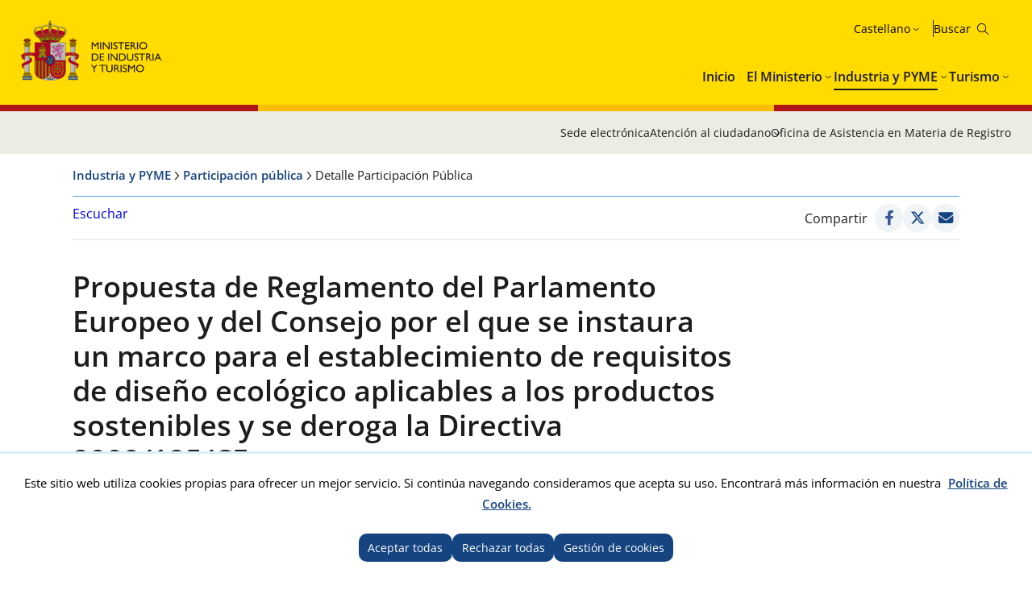

--- FILE ---
content_type: text/html; charset=utf-8
request_url: https://industria.gob.es/es-es/participacion_publica/Paginas/DetalleParticipacionPublica.aspx?k=521
body_size: 18753
content:


<!doctype html>

<!--[if lt IE 7]>       <html class="no-js lt-ie9 lt-ie8 lt-ie7" lang="es"> <![endif]--> <!--[if IE 7]>          <html class="no-js lt-ie9 lt-ie8" lang="es"> <![endif]--> <!--[if IE 8]>          <html class="no-js lt-ie9" lang="es"> <![endif]--> <!--[if IE 9]>          <html class="no-js ie9" lang="es"> <![endif]--> <!--[if gt IE 9]><!-->  <html class="no-js" lang="es"> <!--<![endif]-->

<head>
   <meta name='Faro' content='Faro_Portal' ><meta name='ContiSyncro' content='24/01/2026 21:53:51' ><link title="home" href="[raiz]/es-es/Paginas/index.aspx" rel="home" /><link title="index" href="[raiz]/es-es/Paginas/mapaweb.aspx" rel="index" /><link title="author" href="[raiz]/es-es//servicios/AtencionCiudadano/Paginas/AtencionCiudadano.aspx#contacto" rel="author" /><link title="search" href="/es-es/Paginas/resultados-busqueda.aspx" rel="search" /><link title="contents" href="/es-es/#menu-principal" rel="contents" /><link title="shortcut icon" href="/_layouts/15/images/Ministerio/favicon.ico" rel="shortcut icon" /><meta name='description' content='' ><meta name='autor' content='Ministerio de Industria y Turismo'><meta name='keywords' content='' ><meta http-equiv='Content-Type' content='text/html;charset=utf-8' />
	<!-- Google tag (gtag.js) -->
	<script async src="https://www.googletagmanager.com/gtag/js?id=G-XENZHVRJNW"></script>
	<script>
	  		if (document.cookie.includes("displayCookieConsent=y")) {
			window.dataLayer = window.dataLayer || [];
			function gtag() { dataLayer.push(arguments); }
			gtag('js', new Date());
 
			gtag('config', 'G-XENZHVRJNW');
		} else {
			//Elimina la cookie en caso de que exista y no se haya aceptado GA4
            if (document.cookie.includes("_ga_XENZHVRJNW")) {
                document.cookie = "_ga_XENZHVRJNW=; expires=Thu, 01 Jan 1970 00:00:00 UTC; path=/; domain=.industria.gob.es;";}
			if (document.cookie.includes("_ga")) {
                document.cookie = "_ga=; expires=Thu, 01 Jan 1970 00:00:00 UTC; path=/; domain=.industria.gob.es;";}
		}
		</script>
	
	
	<!-- Google Tag Manager -->
<script>
if (document.cookie.includes("displayCookieConsent=y")) {
(function(w,d,s,l,i){w[l]=w[l]||[];w[l].push({'gtm.start':
new Date().getTime(),event:'gtm.js'});var f=d.getElementsByTagName(s)[0],
j=d.createElement(s),dl=l!='dataLayer'?'&l='+l:'';j.async=true;j.src=
'https://www.googletagmanager.com/gtm.js?id='+i+dl;f.parentNode.insertBefore(j,f);
})(window,document,'script','dataLayer','GTM-W8LCCGV9');}
</script>
<!-- End Google Tag Manager -->

     <!--  Meta específico para Móviles -->
    <meta name="viewport" content="width=device-width, initial-scale=1.0"/>
          
	
    
	<title> Ministerio de Industria y Turismo - Detalle Participación Pública </title>

    <!-- Favicon:Start -->
    <link rel="icon" href="/_layouts/15/images/Ministerio/favicon.ico"/>
	<!-- Favicon:End -->
        
	<link href='https://fonts.googleapis.com/css?family=Open+Sans:400,600,800' rel='stylesheet'><link href='https://fonts.googleapis.com/css?family=Lora:400,400i,700,700i' rel='stylesheet'><link href='/Style%20Library/estilo-industria.css' type='text/css' rel='stylesheet' />
        
    <!-- JQuery -->
    <script src='https://ajax.googleapis.com/ajax/libs/jquery/1.12.0/jquery.min.js' type='text/javascript' ></script>

	
	<script type="text/javascript" src="/Style%20Library/js/Excepcion-Industria.js"></script>
<script type="text/javascript" src="/Style%20Library/js/Excepcion-Industria2.js"></script>


    

<script>
    (function () {
        function getCookie(name) {
            var match = document.cookie.match(new RegExp('(^| )' + name + '=([^;]+)'));
            return match ? match[2] : null;
        }

        if (getCookie('cookie_analytics') === 'accepted') {
            console.log('Google Analytics script ejecutado');

            (function (i, s, o, g, r, a, m) {
                i['GoogleAnalyticsObject'] = r; i[r] = i[r] || function () {
                    (i[r].q = i[r].q || []).push(arguments)
                }, i[r].l = 1 * new Date(); a = s.createElement(o),
                    m = s.getElementsByTagName(o)[0]; a.async = 1; a.src = '//www.google-analytics.com/analytics.js'; m.parentNode.insertBefore(a, m)
            })(window, document, 'script', '//www.google-analytics.com/analytics.js', 'ga');

            ga('create', 'UA-5799562-28', 'auto');
            ga('send', 'pageview');
        } else {
            console.log('Google Analytics bloqueado por preferencia de cookies');
        }
    })();
</script>



<script src="//cdn1.readspeaker.com/script/12264/webReader/webReader.js?pids=wr&dload=DocReader.AutoAdd" type="text/javascript" id="rs_req_Init"></script>
	<script type="text/javascript">
		<!--
    window.rsDocReaderConf = { lang: 'es_es' };
		//-->
    </script>

</head>
    
<body class="industria">
	<a accesskey="S" href="#contenido" title="Ir directamente a contenido [Alt + s]." class="visuallyhidden">Ir directamente a contenido</a>

<!-- Google Tag Manager (noscript) -->
<noscript><iframe src="https://www.googletagmanager.com/ns.html?id=GTM-W8LCCGV9"
height="0" width="0" style="display:none;visibility:hidden"></iframe></noscript>
<!-- End Google Tag Manager (noscript) -->

    <!-- ===== SP Form  =========================================================================== -->	
	<form method="post" action="./DetalleParticipacionPublica.aspx?k=521" onsubmit="javascript:return WebForm_OnSubmit();" id="aspnetForm">
<div class="aspNetHidden">
<input type="hidden" name="_wpcmWpid" id="_wpcmWpid" value="" />
<input type="hidden" name="wpcmVal" id="wpcmVal" value="" />
<input type="hidden" name="MSOWebPartPage_PostbackSource" id="MSOWebPartPage_PostbackSource" value="" />
<input type="hidden" name="MSOTlPn_SelectedWpId" id="MSOTlPn_SelectedWpId" value="" />
<input type="hidden" name="MSOTlPn_View" id="MSOTlPn_View" value="0" />
<input type="hidden" name="MSOTlPn_ShowSettings" id="MSOTlPn_ShowSettings" value="False" />
<input type="hidden" name="MSOGallery_SelectedLibrary" id="MSOGallery_SelectedLibrary" value="" />
<input type="hidden" name="MSOGallery_FilterString" id="MSOGallery_FilterString" value="" />
<input type="hidden" name="MSOTlPn_Button" id="MSOTlPn_Button" value="none" />
<input type="hidden" name="__EVENTTARGET" id="__EVENTTARGET" value="" />
<input type="hidden" name="__EVENTARGUMENT" id="__EVENTARGUMENT" value="" />
<input type="hidden" name="__REQUESTDIGEST" id="__REQUESTDIGEST" value="noDigest" />
<input type="hidden" name="MSOSPWebPartManager_DisplayModeName" id="MSOSPWebPartManager_DisplayModeName" value="Browse" />
<input type="hidden" name="MSOSPWebPartManager_ExitingDesignMode" id="MSOSPWebPartManager_ExitingDesignMode" value="false" />
<input type="hidden" name="MSOWebPartPage_Shared" id="MSOWebPartPage_Shared" value="" />
<input type="hidden" name="MSOLayout_LayoutChanges" id="MSOLayout_LayoutChanges" value="" />
<input type="hidden" name="MSOLayout_InDesignMode" id="MSOLayout_InDesignMode" value="" />
<input type="hidden" name="MSOSPWebPartManager_OldDisplayModeName" id="MSOSPWebPartManager_OldDisplayModeName" value="Browse" />
<input type="hidden" name="MSOSPWebPartManager_StartWebPartEditingName" id="MSOSPWebPartManager_StartWebPartEditingName" value="false" />
<input type="hidden" name="MSOSPWebPartManager_EndWebPartEditing" id="MSOSPWebPartManager_EndWebPartEditing" value="false" />
<input type="hidden" name="__VIEWSTATE" id="__VIEWSTATE" value="/wEPDwUBMGRkuV7U1GNBxpqUNae2jdIr7PAOFUAcx4KwdZMJ5T9ouiU=" />
</div>

<script type="text/javascript">
//<![CDATA[
var theForm = document.forms['aspnetForm'];
if (!theForm) {
    theForm = document.aspnetForm;
}
function __doPostBack(eventTarget, eventArgument) {
    if (!theForm.onsubmit || (theForm.onsubmit() != false)) {
        theForm.__EVENTTARGET.value = eventTarget;
        theForm.__EVENTARGUMENT.value = eventArgument;
        theForm.submit();
    }
}
//]]>
</script>


<script src="/WebResource.axd?d=ZtlExUD8Zmi66MQnHaJPDMjeKTRIw0k-CxuRzfOJW39p_4t5C50rXepsX6C41jl0vodZgxaSKUsjqNgFCYsxUTeMKYDUD8kmJbqzIuzgZ2M1&amp;t=638901608248157332" type="text/javascript"></script>


<script type="text/javascript">
//<![CDATA[
var MSOWebPartPageFormName = 'aspnetForm';
var g_presenceEnabled = true;
var g_wsaEnabled = false;

var g_correlationId = '7668f0a1-3f70-4024-0953-d8782e71ad0d';
var g_wsaQoSEnabled = false;
var g_wsaQoSDataPoints = [];
var g_wsaRUMEnabled = false;
var g_wsaLCID = 3082;
var g_wsaListTemplateId = 850;
var g_wsaSiteTemplateId = 'CMSPUBLISHING#0';
var _spPageContextInfo={"webServerRelativeUrl":"/es-es/participacion_publica","webAbsoluteUrl":"http://industria.gob.es/es-es/participacion_publica","viewId":"","listId":"{a9457360-b4f4-40ee-9dfe-eb6b5116a2d0}","listPermsMask":{"High":16,"Low":196673},"listUrl":"/es-es/participacion_publica/Paginas","listTitle":"Páginas","listBaseTemplate":850,"viewOnlyExperienceEnabled":false,"blockDownloadsExperienceEnabled":false,"idleSessionSignOutEnabled":false,"cdnPrefix":"","siteAbsoluteUrl":"http://industria.gob.es","siteId":"{16b66979-fa90-4c97-b05e-cc795308c3e2}","showNGSCDialogForSyncOnTS":false,"supportPoundStorePath":true,"supportPercentStorePath":true,"siteSubscriptionId":null,"CustomMarkupInCalculatedFieldDisabled":true,"AllowCustomMarkupInCalculatedField":false,"isSPO":false,"farmLabel":null,"serverRequestPath":"/es-es/participacion_publica/Paginas/DetalleParticipacionPublica.aspx","layoutsUrl":"_layouts/15","webId":"{8873a2fb-62d9-4f8e-9d0e-f1f0ec7cb782}","webTitle":"Participación pública","webTemplate":"39","webTemplateConfiguration":"CMSPUBLISHING#0","webDescription":"","tenantAppVersion":"2310310096","isAppWeb":false,"webLogoUrl":"_layouts/15/images/siteicon.png","webLanguage":3082,"currentLanguage":3082,"currentUICultureName":"es-ES","currentCultureName":"es-ES","currentCultureLCID":1034,"env":null,"nid":0,"fid":0,"serverTime":"2026-01-25T08:52:14.2891802Z","siteClientTag":"363$$16.0.10417.20059","crossDomainPhotosEnabled":false,"openInClient":false,"Has2019Era":true,"webUIVersion":15,"webPermMasks":{"High":16,"Low":196673},"pageListId":"{a9457360-b4f4-40ee-9dfe-eb6b5116a2d0}","pageItemId":118,"pagePermsMask":{"High":16,"Low":196673},"pagePersonalizationScope":1,"userEmail":"","userId":0,"userLoginName":null,"userDisplayName":null,"isAnonymousUser":true,"isAnonymousGuestUser":false,"isEmailAuthenticationGuestUser":false,"isExternalGuestUser":false,"systemUserKey":null,"alertsEnabled":true,"siteServerRelativeUrl":"/","allowSilverlightPrompt":"True","themeCacheToken":"/es-es/participacion_publica::7:","themedCssFolderUrl":null,"themedImageFileNames":null,"modernThemingEnabled":true,"isSiteAdmin":false,"ExpFeatures":[480216468,1884350801,1158731092,62197791,538521105,335811073,4194306,34614301,268500996,-1946025984,28445328,-2147475455,134291456,65536,288,950272,1282,808326148,134217873,0,0,-1073217536,545285252,18350656,-467402752,6291457,-2147483644,1074794496,-1728053184,1845537108,622628,4102,0,0,0,0,0,0,0,0,0,0,0,0,0,0,0],"killSwitches":{},"InternalValidAuthorities":["webminedicion.mityc.age","www.mintur.gob.es","www.mintur.gob.es"],"CorrelationId":"7668f0a1-3f70-4024-0953-d8782e71ad0d","hasManageWebPermissions":false,"isNoScriptEnabled":false,"groupId":null,"groupHasHomepage":true,"groupHasQuickLaunchConversationsLink":false,"departmentId":null,"hubSiteId":null,"hasPendingWebTemplateExtension":false,"isHubSite":false,"isWebWelcomePage":false,"siteClassification":"","hideSyncButtonOnODB":false,"showNGSCDialogForSyncOnODB":false,"sitePagesEnabled":false,"sitePagesFeatureVersion":0,"DesignPackageId":"00000000-0000-0000-0000-000000000000","groupType":null,"groupColor":"#23874b","siteColor":"#23874b","headerEmphasis":0,"navigationInfo":null,"guestsEnabled":false,"MenuData":{"SignInUrl":"/es-es/participacion_publica/_layouts/15/Authenticate.aspx?Source=%2Fes%2Des%2Fparticipacion%5Fpublica%2FPaginas%2FDetalleParticipacionPublica%2Easpx%3Fk%3D521"},"RecycleBinItemCount":-1,"PublishingFeatureOn":true,"PreviewFeaturesEnabled":false,"disableAppViews":false,"disableFlows":false,"serverRedirectedUrl":null,"formDigestValue":"0x8E45648D780305C1931D7C5611A44D2B7E67F6415028FF8F09E360EFD19F8474213C134E33013219950D2B7132D5917857A76D6A8FB997B53DAAF7C7A5F75F0E,25 Jan 2026 08:52:14 -0000","maximumFileSize":10240,"formDigestTimeoutSeconds":1800,"canUserCreateMicrosoftForm":false,"canUserCreateVisioDrawing":true,"readOnlyState":null,"isTenantDevSite":false,"preferUserTimeZone":false,"userTimeZoneData":null,"userTime24":false,"userFirstDayOfWeek":null,"webTimeZoneData":null,"webTime24":false,"webFirstDayOfWeek":null,"isSelfServiceSiteCreationEnabled":null,"alternateWebAppHost":"","aadTenantId":"","aadUserId":"","aadInstanceUrl":"","msGraphEndpointUrl":"https://","allowInfectedDownload":true};_spPageContextInfo.updateFormDigestPageLoaded=new Date();_spPageContextInfo.clientServerTimeDelta=new Date(_spPageContextInfo.serverTime)-new Date();if(typeof(define)=='function'){define('SPPageContextInfo',[],function(){return _spPageContextInfo;});}//]]>
</script>
<script type="text/javascript" src="/_layouts/15/3082/initstrings.js?rev=UfGKWx68Yr6Dm9uaspNANQ%3D%3DTAG0"></script><script type="text/javascript" src="/_layouts/15/init.js?rev=yqg8eItAKpo%2FMJ5vm41DGw%3D%3DTAG0"></script>
<script type="text/javascript">
//<![CDATA[
var L_Menu_BaseUrl="/es-es/participacion_publica";
var L_Menu_LCID="3082";
var L_Menu_SiteTheme="null";
$(document).ready(function () {$(".col-contenido h1").html("Propuesta de Reglamento del Parlamento Europeo y del Consejo por el que se instaura un marco para el establecimiento de requisitos de diseño ecológico aplicables a los productos sostenibles y se deroga la Directiva 2009/125/CE"); });$(document).ready(function () {Ministerio.buscador.init('Buscar en el sitio','toggle');});//]]>
</script>

<script src="/WebResource.axd?d=[base64]&amp;t=638980274593019443" type="text/javascript"></script>
<script src="/WebResource.axd?d=[base64]&amp;t=638980274593019443" type="text/javascript"></script>
<script src="/ScriptResource.axd?d=xyN7DT88f_QVU5POyLP9F0KTxUwEobjiw_gZ00WJkdY0bidp01e7xSVSVtciSabuXlidf29bXZa7Y505XvP_wjb8WO6yccdS0jvCVFND6pWOyfex_4mTb_T4dH9d1o8qE7wUVd_5zdHNInYuDRRIubwq0LIt9kJ8wBf01pPAtFVJLbgfJlKAwfUFMB05Vkvd0&amp;t=5c0e0825" type="text/javascript"></script>
<script src="/ScriptResource.axd?d=wYgPJ3Z-L4qZdDv0xqUaKGR-u-DwbsifjTdE7UVIsS576gYFuvWYGGRAyunwZGrtXfWdwkVYmNC-kDpH_7T6BhMLJYDBJtXHWnyqz7Wwo43ZDHfqWdsqEFdXRnhQcn4xi9oXUANsnJgVKs2w2LQK-CHBfCcHVg7JS2gfnvZBWHQqr_aRfmTYeWG9n05Heqb40&amp;t=5c0e0825" type="text/javascript"></script>
<script type="text/javascript">
//<![CDATA[
function WebForm_OnSubmit() {
UpdateFormDigest('\u002fes-es\u002fparticipacion_publica', 1440000);if (typeof(_spFormOnSubmitWrapper) != 'undefined') {return _spFormOnSubmitWrapper();} else {return true;};
return true;
}
//]]>
</script>

<div class="aspNetHidden">

	<input type="hidden" name="__VIEWSTATEGENERATOR" id="__VIEWSTATEGENERATOR" value="B2AB98BE" />
</div>

    <!-- ===== STARTER: ScriptManager ===================================================== -->
	<script type="text/javascript">
//<![CDATA[
Sys.WebForms.PageRequestManager._initialize('ctl00$ScriptManager', 'aspnetForm', [], [], [], 90, 'ctl00');
//]]>
</script>

    
    
<script type="text/javascript">RegisterSod("require.js", "\u002f_layouts\u002f15\u002frequire.js?rev=bv3fWJhk0uFGpVwBxnZKNQ\u00253D\u00253DTAG0");</script>
<script type="text/javascript">
//<![CDATA[
var _spFormDigestRefreshInterval = 1440000;var _fV4UI = true;//]]>
</script>
<script type="text/javascript">RegisterSod("browserScript", "\u002f_layouts\u002f15\u002fie55up.js?rev=ajbMHDSZTEMic\u00252B3j6rqxXA\u00253D\u00253DTAG0");RegisterSodDep("browserScript", "strings.js");</script>
<script type="text/javascript">
//<![CDATA[
var __wpmExportWarning='Este elemento Web se ha personalizado. En consecuencia, una o más propiedades del elemento Web podrían contener información confidencial. Asegúrese de que las propiedades contienen información segura para que otros la lean. Después de expandir este elemento Web, vea las propiedades en el archivo de descripción del elemento Web (.WebPart) utilizando un editor de texto como Microsoft Notepad.';var __wpmCloseProviderWarning='Está a punto de cerrar este elemento Web. Actualmente está proporcionando datos a otros elementos Web y estas conexiones se eliminará si se cierra este elemento Web. Para cerrar el elemento Web, haga clic en Aceptar. Para conservarlo, haga clic en Cancelar.';var __wpmDeleteWarning='Está a punto de eliminar de manera definitiva este elemento Web. ¿Confirma que desea hacerlo? Para eliminar este elemento Web, haga clic en Aceptar. Para conservarlo, haga clic en Cancelar.';$(document).ready(function () {$('.menu-idiomas-institucional > button').text('Castellano')});//]]>
</script>
</form>

	<!-- ===== STARTER: Web Part Manager  ============================================================================================= -->
	

    
		
	<div class="container">
	<!-- Cabecera:Start -->
		<header role="banner" id="site-header" class="institucional">
			<div class="main-header">
				<a accesskey="S" href="#contenido" title="Ir directamente al contenido (Atajo de teclado:S)." class="skip-to-content-link">Ir al contenido</a>
				<div class="container-maxwidth">
				<div class="container-header">
				<div class="nombre-app-institucional">
					<div class="logo-institucional">
								<h1>
									<a href="https://www.mintur.gob.es/es-es/" accesskey="0" title="Ir al Inicio (Atajo de teclado:1)."> <img src="/SiteCollectionImages/logo-MICT.svg" alt="Ministerio de Industria y Turismo"/></a>
									<!--<a class="logo-secundary" href="" target="_blank"  title="" rel="noopener noreferrer"><img src="" alt=""></a>-->
								</h1> 
							</div>
					</div>
					<div class="navegation-container">
						<div class="utility-container">
							<nav class="menu-idiomas-institucional">
								<button class="bt-dropdown">Castellano</button>
									<div class="dropdown-content">
										<ul>
<li><a hreflang='es' lang='es' title='es-es' href='/es-es/participacion_publica/paginas/detalleparticipacionpublica.aspx?k=521'>Castellano</a></li>
<li><a hreflang='ca' lang='ca' title='ca-es' href='/ca-es/participacion_publica/paginas/detalleparticipacionpublica.aspx?k=521'>Català</a></li>
<li><a hreflang='gl' lang='gl' title='gl-es' href='/gl-es/participacion_publica/paginas/detalleparticipacionpublica.aspx?k=521'>Galego</a></li>
<li><a hreflang='eu' lang='eu' title='eu-es' href='/eu-es/participacion_publica/paginas/detalleparticipacionpublica.aspx?k=521'>Euskera</a></li>
<li><a hreflang='en' lang='en' title='en-us' href='/en-us/participacion_publica/paginas/detalleparticipacionpublica.aspx?k=521'>English</a></li>
<li><a hreflang='va' lang='va' title='va-es' href='/va-es/participacion_publica/paginas/detalleparticipacionpublica.aspx?k=521'>Valencià</a></li>
</ul>
 
									</div>
							</nav>
							<div class="buscador-institucional">
								
 
<div class="menu-bt-lupa search-toggle">
</div>

<div class="fondo-buscar search-area" id="divBuscadorInstitucional">
    <form method='POST' action='/es-es/Paginas/resultados-busqueda.aspx' >
        <label for="ks"><span id="lblBuscar">Buscar</span></label>
        <input type="search" class="menu-texto-buscar" placeholder="ph" accesskey="4" name="ks" id="ks" />
        <input type="submit" class="menu-boton-buscar" name="boton-busqueda" id="boton-busqueda" onclick="disableButtonWebPart = true;">
    </form>
</div>
							</div>
						</div>
						<!-- Menú de Navegación:Start -->	
						<nav id="menu-principal-institucional">
							<ul class="slimmenu">
<li>
<a href="https://www.mintur.gob.es/es-es/Paginas/index.aspx">Inicio</a>
</li>
<li>
<a href="https://www.mintur.gob.es/es-es/Paginas/ministerio.aspx">El Ministerio</a>
<div class="mega-menu">
<div class="mega-menu-container">
<ul>
<li>
<a href="https://www.mintur.gob.es/es-es/ministro">Ministro</a>
</li>
<li>
<a href="https://www.mintur.gob.es/es-es/organizacion">Organización</a>
<ul>
<li>
<a href="https://www.mintur.gob.es/es-es/organizacion/funcionescompetencias">Funciones y Competencias</a>
</li>
<li>
<a href="https://www.mintur.gob.es/es-es/organizacion/organigrama">Organigrama</a>
</li>
<li>
<a href="https://www.mintur.gob.es/es-es/organizacion/organismos">Organismos</a>
</li>
<li>
<a href="https://www.mintur.gob.es/es-es/organizacion/igualdad">Igualdad de género</a>
</li>
</ul>
</li>
<li>
<a href="https://www.mintur.gob.es/es-es/paginas/ayudas.aspx">Ayudas</a>
</li>
<li>
<a href="https://www.mintur.gob.es/es-es/gabineteprensa">Gabinete de prensa</a>
<ul>
<li>
<a href="https://www.mintur.gob.es/es-es/gabineteprensa/notasprensa">Notas de Prensa</a>
</li>
<li>
<a href="https://www.mintur.gob.es/es-es/gabineteprensa/convocatorias">Convocatorias de prensa</a>
</li>
<li>
<a href="https://www.mintur.gob.es/es-es/gabineteprensa/departamentocomunicacion">Departamento de comunicación</a>
</li>
<li>
<a href="https://www.mintur.gob.es/es-es/gabineteprensa/congresoysenado">Discursos e intervenciones</a>
</li>
<li>
<a href="https://www.mintur.gob.es/es-es/gabineteprensa/fototeca">Fototeca</a>
</li>
</ul>
</li>
<li>
<a href="https://www.mintur.gob.es/es-es/publicaciones">Publicaciones</a>
</li>
<li>
<a href="https://www.mintur.gob.es/es-es/servicios">Servicios</a>
<ul>
<li>
<a href="https://www.mintur.gob.es/es-es/servicios/AtencionCiudadano/">Atención al Ciudadano</a>
</li>
<li>
<a href="https://www.mintur.gob.es/es-es/servicios/Paginas/OAMR-Registro-General.aspx">OAMR - Registro General</a>
</li>
<li>
<a href="https://www.mintur.gob.es/es-es/servicios/canal-informante/">Canal del informante</a>
</li>
<li>
<a href="https://www.mintur.gob.es/es-es/servicios/AyudasPublicas/">Ayudas, becas y premios</a>
</li>
<li>
<a href="https://contrataciondelestado.es/wps/portal/!ut/p/b0/Dcq7DoAgDEDRT-qsiYOPRDdHpVvFQhqwEIJ-v2z3JBcQTkClTzxVSUqx2dzMOYqGPnNxEuektVAlrQwHIOB7iSXb9r140tZgaFrT5rpgFj9Afp7xBy_iOXI!/">Licitaciones</a>
</li>
<li>
<a href="https://www.mintur.gob.es/es-es/servicios/empleo/">Empleo</a>
</li>
<li>
<a href="https://www.mintur.gob.es/es-es/servicios/Documentacion/Paginas/documentacion-publicaciones.aspx">Documentación y publicaciones</a>
</li>
</ul>
</li>
<li>
<a href="https://www.mintur.gob.es/es-es/indicadoresyestadisticas">Estadísticas e informes</a>
<ul>
<li>
<a href="https://www.mintur.gob.es/es-es/indicadoresyestadisticas/paginas/datostemp.aspx">Boletín estadístico del Ministerio</a>
</li>
<li>
<a href="https://www.mintur.gob.es/es-es/indicadoresyestadisticas/paginas/presentaciones_sectoriales.aspx">Presentaciones sectoriales</a>
</li>
<li>
<a href="https://www.mintur.gob.es/es-es/indicadoresyestadisticas/paginas/fichas_sectoriales.aspx">Fichas sectoriales</a>
</li>
<li>
<a href="https://sedeaplicaciones.minetur.gob.es/badase/">Base de datos de serie</a>
</li>
<li>
<a href="https://www.mintur.gob.es/es-es/indicadoresyestadisticas/paginas/informes.aspx">Informes</a>
</li>
</ul>
</li>
<li>
<a href="https://sede.serviciosmin.gob.es/es-es/Paginas/Index.aspx">Sede Electrónica</a>
</li>
<li>
<a href="https://www.mintur.gob.es/es-es/gobierno-abierto">Gobierno Abierto</a>
<ul>
<li>
<a href="https://www.mintur.gob.es/es-es/gobierno-abierto/semana_abierta_administracion-2024">Semana Administración Abierta 2024</a>
</li>
<li>
<a href="https://www.mintur.gob.es/es-es/gobierno-abierto/paginas/transparencia.aspx">Transparencia</a>
</li>
<li>
<a href="https://www.mintur.gob.es/es-es/gobierno-abierto/paginas/datos-abiertos.aspx">Datos Abiertos</a>
</li>
<li>
<a href="https://www.mintur.gob.es/es-es/gobierno-abierto/paginas/participacion-publica.aspx">Participación Pública</a>
</li>
</ul>
</li>
<li>
<a href="https://www.mintur.gob.es/es-es/recuperacion-transformacion-resiliencia">Plan de Recuperación, Transformación y Resiliencia</a>
<ul>
<li>
<a href="https://www.mintur.gob.es/es-es/recuperacion-transformacion-resiliencia/paginas/perte.aspx">PERTE VEC</a>
</li>
<li>
<a href="https://www.mintur.gob.es/es-es/recuperacion-transformacion-resiliencia/paginas/perte-agro.aspx">PERTE AGRO</a>
</li>
<li>
<a href="https://www.mintur.gob.es/es-es/recuperacion-transformacion-resiliencia/paginas/perte-naval.aspx">PERTE NAVAL</a>
</li>
<li>
<a href="https://www.mintur.gob.es/es-es/recuperacion-transformacion-resiliencia/paginas/experiencias-turismo-espana.aspx">Experiencias Turismo España</a>
</li>
<li>
<a href="https://www.mintur.gob.es/es-es/recuperacion-transformacion-resiliencia/paginas/buzon-de-denuncias.aspx">Buzón de denuncias</a>
</li>
<li>
<a href="https://www.mintur.gob.es/es-es/recuperacion-transformacion-resiliencia/paginas/perte-descarbonizacion.aspx">PERTE Descarbonización Industrial</a>
</li>
<li>
<a href="https://www.mintur.gob.es/es-es/recuperacion-transformacion-resiliencia/paginas/el-gobierno-tiene-la-intencion-de-poner-a-disposicion-una-linea-de-avales-de-al-menos-150m€-.aspx">El Gobierno tiene la intencion de poner a disposicion una linea de avales de al menos 150M€ </a>
</li>
<li>
<a href="https://www.mintur.gob.es/es-es/recuperacion-transformacion-resiliencia/paginas/webinar-perte-vec-20230614.aspx">Webinar PERTE VEC</a>
</li>
<li>
<a href="https://www.mintur.gob.es/es-es/recuperacion-transformacion-resiliencia/paginas/presentaciones-junio-2023.aspx">Presentaciones PERTE VEC</a>
</li>
<li>
<a href="https://www.mintur.gob.es/es-es/recuperacion-transformacion-resiliencia/paginas/webinar-1-2024.aspx">Webinar PERTE Descarbonización Industrial</a>
</li>
<li>
<a href="https://www.mintur.gob.es/es-es/recuperacion-transformacion-resiliencia/paginas/webinar-perte-descarbonizacion.aspx">Webinar PERTE Descarbonización Industrial</a>
</li>
</ul>
</li>
<li>
<a href="https://www.mintur.gob.es/es-es/brexit">Brexit</a>
</li>
<li>
<a href="https://www.mintur.gob.es/es-es/covid-19">COVID-19</a>
<ul>
<li>
<a href="https://www.mintur.gob.es/es-es/covid-19/industria">Impacto en sector Industria y PYME</a>
</li>
<li>
<a href="https://www.mintur.gob.es/es-es/covid-19/comercio">Impacto en sector Comercio</a>
</li>
<li>
<a href="https://www.mintur.gob.es/es-es/covid-19/turismo">Impacto en sector Turismo</a>
</li>
</ul>
</li>
<li>
<a href="https://www.mintur.gob.es/es-es/actuaciones_institucionales">Actuaciones Institucionales</a>
<ul>
<li>
<a href="https://www.mintur.gob.es/es-es/actuaciones_institucionales/paginas/estrategia-horizonte-africa.aspx">Estrategia Horizonte África</a>
</li>
<li>
<a href="https://www.mintur.gob.es/es-es/actuaciones_institucionales/paginas/declaracion-institucional-dia-propiedad-industrial.aspx">Declaración Institucional con motivo del día mundial de la Propiedad Industrial</a>
</li>
</ul>
</li>
<li>
<a href="https://www.mintur.gob.es/es-es/paginas/redessocialesyblogs.aspx">Redes sociales y blogs</a>
</li>
<li>
<a href="https://www.mintur.gob.es/es-es/proteccion-datos">Protección de datos personales</a>
<ul>
<li>
<a href="https://www.mintur.gob.es/es-es/proteccion-datos/paginas/registro-actividades-tratamiento-datos.aspx">Registro de actividades de tratamiento de datos personales</a>
</li>
</ul>
</li>
<li>
<a href="https://www.mintur.gob.es/es-es/infodana">Info DANA</a>
<ul>
<li>
<a href="https://www.mintur.gob.es/es-es/infodana/paginas/otras-medidas.aspx">Otras medidas</a>
</li>
<li>
<a href="https://www.mintur.gob.es/es-es/infodana/paginas/plan-reinicia-auto.aspx">Plan Reinicia Auto+</a>
</li>
<li>
<a href="https://www.mintur.gob.es/es-es/infodana/paginas/reinicia-fepyme-dana.aspx">Reinicia+ FEPYME DANA</a>
</li>
<li>
<a href="https://www.mintur.gob.es/es-es/infodana/paginas/reinicia-faiip-dana.aspx">REINICIA+ FAIIP DANA</a>
</li>
<li>
<a href="https://www.mintur.gob.es/es-es/infodana/paginas/reinicia-focit-dana.aspx">REINICIA+ FOCIT DANA</a>
</li>
</ul>
</li>
</ul>
</div>
</div>
</li>
<li>
<a href="https://industria.gob.es/es-es">Industria y PYME</a>
<div class="mega-menu">
<div class="mega-menu-container">
<ul>
<li>
<a href="https://industria.gob.es/es-es/secretariageneral">Secretaría General</a>
<ul>
<li>
<a href="https://industria.gob.es/es-es/secretariageneral/paginas/funcionescompetencias.aspx">Funciones y competencias</a>
</li>
<li>
<a href="https://industria.gob.es/es-es/secretariageneral/paginas/organigrama.aspx">Organigrama</a>
</li>
<li>
<a href="https://industria.gob.es/es-es/secretariageneral/paginas/organismos.aspx">Organismos</a>
</li>
</ul>
</li>
<li>
<a href="https://industria.gob.es/es-es/servicios">Servicios</a>
<ul>
<li>
<a href="https://www.mintur.gob.es/es-es/indicadoresyestadisticas/paginas/fichas_sectoriales.aspx">Indicadores sectoriales</a>
</li>
<li>
<a href="https://industria.gob.es/es-es/servicios/calidad">Consultas sobre temas de calidad y seguridad industrial</a>
</li>
<li>
<a href="https://industria.gob.es/es-es/servicios/estrategia-impulso-vehiculo-energias-alternativas">Estrategia de Impulso del Vehículo con Energías Alternativas</a>
</li>
<li>
<a href="https://industria.gob.es/sector-naval/paginas/index.aspx">Sector Naval</a>
</li>
<li>
<a href="https://industria.gob.es/es-es/servicios/paginas/marco-accion-nacional-energias-alternativas-transporte.aspx">Marco de Acción Nacional español de energías alternativas en el transporte</a>
</li>
<li>
<a href="https://industria.gob.es/es-es/servicios/paginas/agendas-sectoriales.aspx">Agendas sectoriales</a>
</li>
<li>
<a href="https://industria.gob.es/es-es/servicios/paginas/marco-estrategico-politica-pyme.aspx">Marco estratégico en política de PYME</a>
</li>
<li>
<a href="https://industria.gob.es/es-es/servicios/paginas/plan-estrategico-apoyo-integral-sector-automocion.aspx">Plan Estratégico de Apoyo Integral al Sector de la Automoción</a>
</li>
</ul>
</li>
<li>
<a href="https://industria.gob.es/es-es/estadisticas">Estadísticas e informes</a>
<ul>
<li>
<a href="https://industria.gob.es/es-es/estadisticas/paginas/encuesta-coyuntura.aspx">Encuesta de Coyuntura Industrial</a>
</li>
<li>
<a href="https://www.mintur.gob.es/es-es/indicadoresyestadisticas/industria/encuestacoyuntura/paginas/encuesta-coyuntura.aspx">Encuesta de Coyuntura en el Sector de la Construcción</a>
</li>
<li>
<a href="https://industria.gob.es/es-es/estadisticas/paginas/encuesta-vehiculos.aspx">Estadística de Fabricación de Vehículos Automóviles y Bicicletas</a>
</li>
<li>
<a href="https://industria.gob.es/es-es/estadisticas/paginas/estadistica-cemento.aspx">Estadística del Cemento</a>
</li>
<li>
<a href="https://industria.gob.es/es-es/estadisticas/paginas/estadisticas-y-publicaciones-sobre-pyme.aspx">Estadísticas y publicaciones sobre PYME</a>
</li>
</ul>
</li>
<li>
<a href="https://sede.serviciosmin.gob.es/es-es/procedimientoselectronicos/paginas/listado-procedimientos.aspx?od=5">Procedimientos en la Sede</a>
</li>
<li>
<a href="http://www.mintur.gob.es/portalayudas/paginas/convocatorias-ayudas.aspx?cg=secretar%c3%ada%20general%20de%20industria%20y%20de%20la%20peque%c3%b1a%20y%20mediana%20empresa">Ayudas</a>
</li>
<li>
<a href="https://industria.gob.es/es-es/participacion_publica">Participación pública</a>
</li>
<li>
<a href="https://industria.gob.es/es-es/brexit">Brexit Industria</a>
</li>
<li class="areas-interes">
<a href="https://industria.gob.es/es-es/Paginas/lista-areas-interes.aspx">Áreas de interés</a>
<ul>
<li>
<a href="https://industria.gob.es/anpaq/">Autoridad Nacional para la Prohibición de las Armas Químicas</a>
</li>
<li>
<a href="https://industria.gob.es/calidad-industrial/">Calidad y Seguridad Industrial</a>
</li>
<li>
<a href="https://ipyme.org/es-es/politicasymedidas/consejo-estatal/Paginas/default.aspx">Consejo Estatal de la PYME</a>
</li>
<li>
<a href="https://industria.gob.es/giaveh/">Gestión Integrada de Aplicaciones de Vehículos (GIAVEH)</a>
</li>
<li>
<a href="https://industria.gob.es/premios-moda/">Premios Nacionales de la Moda</a>
</li>
<li>
<a href="https://industria.gob.es/registros-industriales/">Registros Industriales</a>
</li>
<li>
<a href="https://industria.gob.es/renove/paginas/index.aspx">Plan RENOVE</a>
</li>
<li>
<a href="https://www.industriaconectada40.gob.es/premios/paginas/premios.aspx">Premios Nacionales Industria Conectada 4.0</a>
</li>
<li>
<a href="https://industria.gob.es/premios-nacionales-bien-hecho/Paginas/default.aspx">Premios Nacionales de Industria: "Bien hecho en España"</a>
</li>
</ul>
</li>
</ul>
</div>
</div>
</li>
<li>
<a href="https://turismo.gob.es/es-es">Turismo</a>
<div class="mega-menu">
<div class="mega-menu-container">
<ul>
<li>
<a href="https://turismo.gob.es/es-es/secretariadeestado">Secretaría de Estado</a>
<ul>
<li>
<a href="https://turismo.gob.es/es-es/secretariadeestado/paginas/funcionesycompetencias.aspx">Funciones y competencias</a>
</li>
<li>
<a href="https://turismo.gob.es/es-es/secretariadeestado/paginas/organigrama.aspx">Organigrama</a>
</li>
<li>
<a href="https://turismo.gob.es/es-es/secretariadeestado/paginas/organismos.aspx">Organismos</a>
</li>
</ul>
</li>
<li>
<a href="https://turismo.gob.es/es-es/estrategia-turismo">Estrategia</a>
<ul>
<li>
<a href="https://turismo.gob.es/es-es/estrategia-turismo-sostenible/paginas/index.aspx">Estrategia de Turismo Sostenible de España 2030</a>
</li>
</ul>
</li>
<li>
<a href="https://turismo.gob.es/es-es/servicios">Servicios</a>
<ul>
<li>
<a href="https://turismo.gob.es/es-es/servicios/paginas/portal-study-in-spain.aspx">Portal Study in Spain</a>
</li>
<li>
<a href="https://turismo.gob.es/es-es/servicios/paginas/estudio-turismo-salud.aspx">Estudio sobre el turismo de salud en España</a>
</li>
<li>
<a href="https://turismo.gob.es/es-es/servicios/paginas/canal-experiencias.aspx">Comercialización de Experiencias Turísticas en www.spain.info</a>
</li>
<li>
<a href="https://turismo.gob.es/es-es/servicios/paginas/ayudas_sector_hotelero.aspx">Ayudas para el sector hotelero</a>
</li>
<li>
<a href="https://turismo.gob.es/es-es/servicios/paginas/plan-nacional-integral-turismo.aspx">Plan Nacional e Integral de Turismo (2012-2015)</a>
</li>
<li>
<a href="https://turismo.gob.es/es-es/servicios/paginas/punto-contacto-central-spain.aspx">Punto de Contacto Central España para garantías de viajes combinados y servicios de viaje vinculados</a>
</li>
</ul>
</li>
<li>
<a href="https://turismo.gob.es/es-es/paginas/estadisticas-informes.aspx">Estadísticas e Informes</a>
</li>
<li>
<a href="https://sede.serviciosmin.gob.es/es-es/procedimientoselectronicos/paginas/listado-procedimientos.aspx?od=4">Procedimientos de la Sede</a>
</li>
<li>
<a href="http://www.mintur.gob.es/portalayudas/paginas/convocatorias-ayudas.aspx?cg=secretar%c3%ada%20de%20estado%20de%20turismo">Ayudas</a>
</li>
<li>
<a href="https://turismo.gob.es/es-es/participacion-publica">Participación pública</a>
</li>
<li>
<a href="https://turismo.gob.es/es-es/brexit-turismo">Brexit Turismo</a>
</li>
<li class="areas-interes">
<a href="https://turismo.gob.es/es-es/Paginas/lista-areas-interes.aspx">Áreas de interés</a>
<ul>
<li>
<a href="https://turismo.gob.es/cooperacion">Cooperación y competitividad</a>
</li>
<li>
<a href="https://turismo.gob.es/desarrollo-sostenibilidad">Desarrollo y Sostenibilidad</a>
</li>
</ul>
</li>
</ul>
</div>
</div>
</li>
</ul>
						</nav>
					</div>
				</div>
				</div>
				</div>
				<div class="submenu-header">
					<div class="container-maxwidth">
						<h2>Otros enlaces</h2>                                   
						<ul><li><a href='https://sede.minetur.gob.es' accesskey='7' >Sede electrónica</a></li><li class='submenu-desplegable'><a href='https://www.mintur.gob.es/{culture}/servicios/AtencionCiudadano/Paginas/AtencionCiudadano.aspx' accesskey='6' >Atención al ciudadano</a><div class='mega-menu'><div class='mega-menu-container'><ul><li><a href='/{0}/servicios/AtencionCiudadano/Paginas/preguntas-frecuentes.aspx' >Preguntas frecuentes</a></li><li><a href='/{0}/servicios/AtencionCiudadano/Paginas/quejas-sugerencias.aspx' >Quejas y sugerencias</a></li></ul></div></div></li><li><a href='https://www.mintur.gob.es/es-es/servicios/Paginas/OAMR-Registro-General.aspx' >Oficina de Asistencia en Materia de Registro</a></li></ul>
					</div>
				</div>

		</header>
            <!-- ReadSpeaker -->
            <div class="main-container">
             <!-- <div id="MiReadSpeaker"></div> -->
         <!-- Fin ReadSpeaker -->

			<!-- Contenido:Start -->
			<main id="contenido" role="main">
				

        

<div class="section-container">   
    <div class="breadcrumb rs_skip">
        <ul><li><a href="/es-es/Paginas/Index.aspx">Industria y PYME</a></li><li><a href="/es-es/participacion_publica/Paginas/Inicio.aspx">Participación pública</a></li><li>Detalle Participación Pública</li></ul>
    </div>
    <div class="speakeryredes">
        <div id="MiReadSpeaker"></div>
        <div class='compartir rs_skip' >
<span class='compartir-label'><span>Compartir</span></span>
<ul>
<li>
<a class='social facebook' title='Abre en ventana nueva' href='http://www.facebook.com/sharer.php?u=http://industria.gob.es/es-es/participacion_publica/Paginas/DetalleParticipacionPublica.aspx?k=521' target='_blank'><span>Recomendar en Facebook</span></a>
</li>
<li>
<a class='social twitter' title='Abre en ventana nueva' href='http://twitter.com/share?url=http://industria.gob.es/es-es/participacion_publica/Paginas/DetalleParticipacionPublica.aspx?k=521' target='_blank'><span>Twittear</span></a>
</li>
<li>
<a title='Abre en ventana nueva' href="mailto: ?subject=Enviado desde http://industria.gob.es&body=Creo que este contenido te puede interesar:%0ADetalle Participación Pública%0Ahttp://industria.gob.es/es-es/participacion_publica/Paginas/DetalleParticipacionPublica.aspx%0A%0A" class="social correo"><span>Enviar por correo</span>  </a>
</li>
</ul>
</div>

    </div>
    <div class="interior-container">
        
        <div class="grid-2columnas">
                <div class="col-contenido">
					<h1>Detalle Participación Pública</h1>
                    <div class="ms-webpart-zone ms-fullWidth">
	<div id="MSOZoneCell_WebPartctl00_SPWebPartManager1_g_3d38c090_5a16_45ff_a53e_4b9dc5d4c5e8" class="s4-wpcell-plain ms-webpartzone-cell ms-webpart-cell-vertical-inline-table ms-webpart-cell-vertical ms-fullWidth ">
		<div class="ms-webpart-chrome ms-webpart-chrome-vertical ms-webpart-chrome-fullWidth ">
			<div WebPartID="3d38c090-5a16-45ff-a53e-4b9dc5d4c5e8" HasPers="false" id="WebPartctl00_SPWebPartManager1_g_3d38c090_5a16_45ff_a53e_4b9dc5d4c5e8" width="100%" class="ms-WPBody " allowDelete="false" allowExport="false" style="" ><article class="detalle-consulta">
<dl>
<dt>Consulta</dt><dd>Cerrada<dt>Rango de la Norma:</dt><dd>Reglamento Comunitario<dt>Carácter de la consulta:</dt><dd>Normativas<dt>Tipo de participación:</dt><dd>Propuestas legislativas europeas</dl>
<h2>Resumen</h2><div><p>Este Reglamento forma parte de un paquete de iniciativas presentadas por la Comisi&oacute;n en relaci&oacute;n con los productos sostenibles y el fomento de alternativas de productos sostenibles. El paquete incluye iniciativas sectoriales espec&iacute;ficas sobre los textiles y los productos de construcci&oacute;n, que abordan los productos con los impactos m&aacute;s significativos en el medioambiente y el clima, as&iacute; como una iniciativa para empoderar a los consumidores en la transici&oacute;n ecol&oacute;gica, mediante una mejor protecci&oacute;n contra pr&aacute;cticas desleales y mejor informaci&oacute;n. </p><p>Con la presente propuesta se pretende ampliar el &aacute;mbito de aplicaci&oacute;n de la Directiva sobre el dise&ntilde;o ecol&oacute;gico, tanto en lo que respecta a los productos como a nuevos tipos de requisitos. Sus objetivos principales son la reducci&oacute;n de los impactos ambientales negativos del ciclo de vida de los productos y la mejora del funcionamiento del mercado interior. Adem&aacute;s, el Reglamento tambi&eacute;n contribuye a los objetivos de la pol&iacute;tica industrial de la UE de impulsar la oferta y la demanda de bienes sostenibles, lograr una producci&oacute;n sostenible y garantizar unas condiciones de competencia equitativas para los productos que se venden en el mercado interior. </p><p>Al aplicar el concepto de dise&ntilde;o ecol&oacute;gico a una gama muy amplia de productos y permitir que establezca un amplio abanico de requisitos espec&iacute;ficos aplicables a los productos, este Reglamento se propone abordar los impactos ambientales m&aacute;s perjudiciales de los productos. Fija por ende un marco para el establecimiento de requisitos de dise&ntilde;o ecol&oacute;gico con base en los aspectos de sostenibilidad y circularidad recogidos en el Plan de Acci&oacute;n para la Econom&iacute;a Circular de 2020, como la durabilidad, reutilizabilidad, actualizabilidad y reparabilidad de los productos; la presencia de sustancias preocupantes en los productos; la eficiencia de los productos en cuanto al uso de energ&iacute;a y de recursos; el contenido reciclado de los productos; la refabricaci&oacute;n y el reciclado de alta calidad de los productos; y la reducci&oacute;n de la huella de carbono y la huella ambiental de los productos.</p></div><h2>Plazo de remisión</h2><p>Plazo para presentar alegaciones&nbsp;<strong>desde el  miércoles, 08 de junio de 2022&nbsp;</strong><strong>hasta el  viernes, 08 de julio de 2022</strong></p>
<h2>Presentación de alegaciones</h2><div><p>Con objeto de identificar los aspectos de la propuesta legislativa que tienen mayor incidencia para Espa&ntilde;a e incentivar la participaci&oacute;n de los ciudadanos y los sectores nacionales afectados, se abre un proceso de participaci&oacute;n p&uacute;blica para recabar comentarios sobre la propuesta de reglamento que se adjunta como anexo.</p><p>Las alegaciones podr&aacute;n remitirse a la direcci&oacute;n de correo: <a href="mailto:participacion_csegind@mincotur.es">participacion_csegind@mincotur.es</a> indicando en el asunto &ldquo;Consulta RPS&rdquo;</p></div>
<h2>Anexos</h2><div>
<p><a class="file pdf" href="/_layouts/15/HttpHandlerParticipacionPublicaAnexos.ashx?k=45205">Texto de la propuesta [PDF] [1,21 MB]</a></p>
<p><a class="file pdf" href="/_layouts/15/HttpHandlerParticipacionPublicaAnexos.ashx?k=45206">Anexos [PDF] [183,1 KB]</a></p>
</div>

</article>
<div class="ms-clear"></div></div>
		</div>
	</div>
</div>
                </div>
                <aside class="submenu">
                    <!-- Navegación 2º nivel -->
                    <nav role="navigation" >
                        
                    </nav>
                    <menu class="ms-hide">
	<ie:menuitem id="MSOMenu_Help" iconsrc="/_layouts/15/images/HelpIcon.gif" onmenuclick="MSOWebPartPage_SetNewWindowLocation(MenuWebPart.getAttribute(&#39;helpLink&#39;), MenuWebPart.getAttribute(&#39;helpMode&#39;))" text="Ayuda" type="option" style="display:none">

	</ie:menuitem>
</menu>
                </aside>
        </div>
        <div class="grid-full-width">
            
            

<script type="text/javascript"> 
	function showGracias() {
		document.getElementById("divButtons").style.display = "none";
        document.getElementById("h2pregunta").style.display = "none";
		document.getElementById("divGracias").style.display = "block";
	};
</script>

<div class="feedback-site">
	<div class="feedback-container">
		<h2 id="h2pregunta">¿Le ha servido de ayuda esta página?</h2>
		<div id="divButtons" class="feedback-buttons">
			<ul>
				<li>
					<button class="" onclick="ga('send', 'event', 'Encuesta', 'satisfaccion', 'si'); showGracias()">
						Sí <span>esta pagina es util</span>
					</button>
				</li>
				<li>
					<button class="" onclick="ga('send', 'event', 'Encuesta', 'satisfaccion', 'no'); showGracias()">
						No <span>esta pagina no sirve</span>
					</button>
				</li>
			</ul>
		</div>
		<div id="divGracias" class="feedback-success" role="alert" hidden="">
			<p>Gracias por sus comentarios.</p>
		</div>
	</div>
</div>

        </div>
    </div>
</div>
<div style='display:none' id='hidZone'></div>
			</main>
			<!-- Contenido:End -->
		</div>    


		
		<footer role="contentinfo" class="institucional">
			<button type="button" class="scroll-top"><span>Subir arriba</span></button>
			<div class="container-maxwidth">	
				<div class="footer-container-institucional">
					<div class="navegation-footer">
						<nav class="opciones-footer-institucional">
						<h2>Navegación del Pie</h2>
						<ul><li><a href="https://www.mintur.gob.es/es-es/Paginas/Index.aspx">Inicio</a></li><li><a href="https://www.mintur.gob.es/es-es/Paginas/ministerio.aspx">El Ministerio</a></li><li class="activo"><a href="/es-es">Industria y PYME</a></li><li><a href="https://turismo.gob.es/es-es">Turismo</a></li></ul>
						<h2>Accesos directos</h2>	
							<ul><li><a href='https://sede.minetur.gob.es' accesskey='7' >Sede electrónica</a></li><li><a href='https://www.mintur.gob.es/{culture}/servicios/AtencionCiudadano/Paginas/AtencionCiudadano.aspx' accesskey='6' >Atención al ciudadano</a></li><li><a href='https://www.mintur.gob.es/es-es/servicios/Paginas/OAMR-Registro-General.aspx' >Oficina de Asistencia en Materia de Registro</a></li></ul>
						</nav>
						<nav class="legal-footer-institucional">
						<h2>Legal</h2>
							<ul><li><a href='https://industria.gob.es/es-es/Paginas/accesibilidad.aspx' accesskey='0' title='Ir a la Accesibilidad (Atajo de teclado:0).' >Accesibilidad</a></li><li><a href='https://www.mintur.gob.es/es-es/servicios/AtencionCiudadano/Paginas/AtencionCiudadano.aspx#contacto' >Contacto</a></li><li><a href='https://www.mintur.gob.es/es-es/Paginas/Avisolegal.aspx' title='Ir al Aviso legal (Atajo de teclado:6).' >Aviso legal</a></li><li><a href='https://industria.gob.es/es-es/Paginas/politica-cookies.aspx' >Política de cookies</a></li><li><a href='https://industria.gob.es/es-es/Paginas/mapaweb.aspx' accesskey='3' title='Ir al mapa del sitio (Atajo de teclado:3).' >Mapa del sitio</a></li></ul>
						</nav>
					</div>
					<div class="redes-sociales-footer">
						<h2>Redes sociales del ministerio</h2>
						<ul><li class='rss'><a href='https://www.mintur.gob.es/es-es/Paginas/rss.aspx' >Rss</a></li><li class='youtube'><a href='https://www.youtube.com/channel/UCfUiR6m7Vh9BmUEe9tdsTnw' >Youtube</a></li><li class='twitter'><a href='https://twitter.com/mincoturgob' >Twitter</a></li><li class='redes-blog'><a href='https://www.mintur.gob.es/es-es/Paginas/RedesSocialesYBlogs.aspx' >Todas las redes</a></li></ul>
					</div>
				</div>
				<div class="footer-container-institucional logos-position">
					<div class="direccion-info">
						<div class="logo-institucional">
							<a href='http://www.mincotur.gob.es' target='_blank' title='Abre en ventana nueva' rel='noopener noreferrer'><img src='/SiteCollectionImages/logo-MICT.Gob.svg' alt='Gobierno de España. Ministerio de Industria y Turismo' /></a>
						</div>
						<div class="direccion-institucional">
							<p class='direccion'><strong>Gobierno de España. Ministerio de Industria y Turismo</strong> - <abbr title="Paseo">P.</abbr> de la Castellana 160, <abbr title="Código Postal">C.P.</abbr> 28046 Madrid, España. <span>Teléfono: 91 349 46 40</span></p>						
						</div>
					</div>
					<div class="logo-ue">
						<a href='https://www.mincotur.gob.es/es-es/recuperacion-transformacion-resiliencia/Paginas/plan-recuperacion-transformacion-resiliencia.aspx' target='_blank' title='Abre en ventana nueva' rel='noopener noreferrer'><img src='/SiteCollectionImages/Logos_PRTR.svg' alt='Fondos Next Generation - Plan de Recuperación, Transformación y Resiliencia' /></a>	
					</div>
				</div>
		</footer>


	<!-- JQuery -->    
	<script src="/Style%20Library/js/jquery.slimmenu.portal.js"></script>
	
    <script src="/Style%20Library/js/modernizr-custom.js"></script>
    <script src="/Style%20Library/js/VerMas.js"></script>
	<script src="/Style%20Library/js/desplegable.js"></script>
	<script src="/Style%20Library/js/DeleteDivsMSZone.js"></script>
	<script src="/Style%20Library/js/readSpeakerRender.js"></script>
	<!--<script src="/Style%20Library/js/main-igualdad.js"></script>-->
	<script src="/Style%20Library/js/main_industria.js"></script>
	<script src="/Style%20Library/js/override-main.js"></script>

	<!-- ===== STARTER: Hidden Placeholders =========================================================================================== -->	
	
	
	
	
	
	
	
	
	
	
	
	
	
	
	
	
	
	
	
	
	
	
	
	
	
			
	
    
    
	

    


<script>
    document.addEventListener('DOMContentLoaded', function (event) {
        cookieChoices.showCookieConsentBar('Este sitio web utiliza cookies propias para ofrecer un mejor servicio. Si contin\u00faa navegando consideramos que acepta su uso. Encontrar\u00e1 m\u00e1s informaci\u00f3n en nuestra', 'Lo entiendo', 'Pol\u00edtica de Cookies.', 'https://industria.gob.es/es-es/paginas/politica-cookies.aspx', 'Aceptar todas', 'Rechazar todas', 'Gestión de cookies', 'Aceptar selección', 'Más información', 'Al pulsar el botón "Aceptar selección" se están aceptando las cookies seleccionadas, además de las cookies técnicas que permiten un correcto funcionamiento del sitio web. Al pulsar el botón "Rechazar todas" se están rechazando todas las cookies, excepto las cookies técnicas que permiten un correcto funcionamiento del sitio web', 'Cookies de Google Analytics', 'Cookies para el funcionamiento de la web', 'Preferencias de cookies');
    });
</script>
</body>

</html><!--- Representada mediante el perfil de caché: Internet público (totalmente anónimo) en: 2026-01-25T09:52:15 ---->

--- FILE ---
content_type: application/javascript
request_url: https://industria.gob.es/Style%20Library/js/Excepcion-Industria.js
body_size: 1219
content:
$( document ).ready(function() {
	if (window.location.search.toUpperCase() == '?K=393'){
		//Esto es para una excepción de Energía
		var h2Tags = document.getElementsByTagName("h2");
		var pTags = document.getElementsByTagName("p");
		var searchText1 = "Presentación de alegaciones";
		var searchText2 = 'Las alegaciones podrán remitirse a la dirección de correo: industriaconectada4.0@mincotur.es indicando en el asunto: "Proyecto IPCEI Microelectrónica. Nombre de la empresa/entidad"';

		for (var i = 0; i < h2Tags.length; i++) {
		  if (h2Tags[i].textContent == searchText1) {
			h2Tags[i].textContent = "Presentación de propuestas y proyectos";
			break;
		  }
		}

		for (var j = 0; j < pTags.length; j++) {
		  if (pTags[j].textContent == searchText2) {
			//pTags[j].textContent = "Las propuestas podrán remitirse a la dirección de correo";
			pTags[j].innerHTML = 'Las propuestas podrán remitirse a la dirección de correo: <a href="mailto:industriaconectada4.0@mincotur.es">industriaconectada4.0@mincotur.es</a> indicando en el asunto: "Proyecto IPCEI Microelectrónica. Nombre de la empresa/entidad"';
			break;
		  }
		}
	}
});


--- FILE ---
content_type: application/javascript
request_url: https://industria.gob.es/Style%20Library/js/Excepcion-Industria2.js
body_size: 1498
content:
$( document ).ready(function() {
	if (window.location.search.toUpperCase() == '?K=511'){
		//Esto es para una excepción de Industria (participación pública)
		var h2Tags = document.getElementsByTagName("h2");
		var pTags = document.getElementsByTagName("p");
		var searchText1 = "Presentación de alegaciones";
		var searchText2 = 'Plazo para presentar alegaciones desde el miércoles, 20 de abril de 2022 hasta el martes, 17 de mayo de 2022';
		var searchText3 = 'Las alegaciones podrán remitirse a la dirección de correo: leydeindustria@mincotur.es indicando en el asunto: "Consulta previa Ley de Industria"';

		for (var i = 0; i < h2Tags.length; i++) {
		  if (h2Tags[i].textContent == searchText1) {
			h2Tags[i].textContent = "Presentación de aportaciones y comentarios";
			break;
		  }
		}

		for (var j = 0; j < pTags.length; j++) {
		  if (pTags[j].textContent.includes("alegaciones")) {
			pTags[j].innerHTML = pTags[j].innerHTML.replace("alegaciones","aportaciones y comentarios");
			//break;
		  }
		}

		/*for (var j = 0; j < pTags.length; j++) {
		  if (pTags[j].textContent == searchText3) {
			pTags[j].innerHTML = 'Las aportaciones y comentarios podrán remitirse a la dirección de correo: <a href="mailto:leydeindustria@mincotur.es?subject=Consulta previa Ley de Industria">leydeindustria@mincotur.es</a> indicando en el asunto: "Consulta previa Ley de Industria"';
			break;
		  }
		}*/
	}
});
